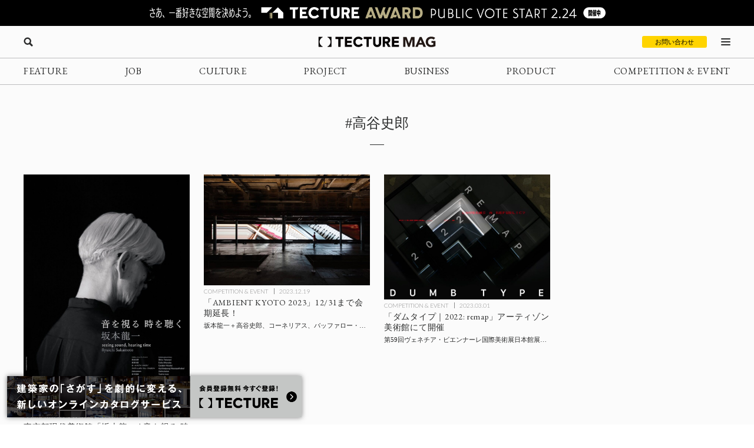

--- FILE ---
content_type: text/html; charset=UTF-8
request_url: https://mag.tecture.jp/tag/%E9%AB%98%E8%B0%B7%E5%8F%B2%E9%83%8E/
body_size: 13618
content:


<!DOCTYPE html>
<html lang="ja">

<head>
    <meta charset="UTF-8">
    <meta http-equiv="X-UA-Compatible" content="IE=edge">
    <meta name="format-detection" content="telephone=no">
    <meta name="viewport" content="width=device-width, initial-scale=1.0">
    
    
    <!-- Favicon設定 -->
    <link rel="icon" type="image/x-icon" href="https://mag.tecture.jp/wpcms/wp-content/themes/tm_2020/assets/common/img/favicon.ico" />
    <link rel="apple-touch-icon" sizes="180x180" href="https://mag.tecture.jp/wpcms/wp-content/themes/tm_2020/assets/common/img/apple-touch-icon-180x180.png" />
    <link rel="apple-touch-icon" sizes="192x192" href="https://mag.tecture.jp/wpcms/wp-content/themes/tm_2020/assets/common/img/apple-touch-icon-192x192.png" />
    <link rel="manifest" href="https://mag.tecture.jp/wpcms/wp-content/themes/tm_2020/assets/common/img/site.webmanifest" />
    <!-- Favicon設定ここまで -->
    
    <!-- CSSの非同期読み込み -->
    <link rel="preload" href="https://mag.tecture.jp/wpcms/wp-content/themes/tm_2020/assets/common/css/reset.css?ver=1750659624" as="style" onload="this.onload=null;this.rel='stylesheet'">
<noscript><link rel="stylesheet" href="https://mag.tecture.jp/wpcms/wp-content/themes/tm_2020/assets/common/css/reset.css?ver=1750659624"></noscript>
<link rel="preload" href="https://mag.tecture.jp/wpcms/wp-content/themes/tm_2020/assets/common/css/wysiwyg.css?ver=1755051301" as="style" onload="this.onload=null;this.rel='stylesheet'">
<noscript><link rel="stylesheet" href="https://mag.tecture.jp/wpcms/wp-content/themes/tm_2020/assets/common/css/wysiwyg.css?ver=1755051301"></noscript>
<link rel="preload" href="https://mag.tecture.jp/wpcms/wp-content/themes/tm_2020/assets/common/css/cs.css?ver=1768444711" as="style" onload="this.onload=null;this.rel='stylesheet'">
<noscript><link rel="stylesheet" href="https://mag.tecture.jp/wpcms/wp-content/themes/tm_2020/assets/common/css/cs.css?ver=1768444711"></noscript>
<link rel="preload" href="https://mag.tecture.jp/wpcms/wp-content/themes/tm_2020/assets/common/css/style.css?ver=1768899728" as="style" onload="this.onload=null;this.rel='stylesheet'">
<noscript><link rel="stylesheet" href="https://mag.tecture.jp/wpcms/wp-content/themes/tm_2020/assets/common/css/style.css?ver=1768899728"></noscript>
<link rel="preload" href="https://mag.tecture.jp/wpcms/wp-content/themes/tm_2020/assets/common/js/slick/slick.css?ver=1617352796" as="style" onload="this.onload=null;this.rel='stylesheet'">
<noscript><link rel="stylesheet" href="https://mag.tecture.jp/wpcms/wp-content/themes/tm_2020/assets/common/js/slick/slick.css?ver=1617352796"></noscript>
    
    <!-- JavaScript最適化 -->
    <script src="https://cdnjs.cloudflare.com/ajax/libs/jquery/3.7.1/jquery.min.js" integrity="sha512-v2CJ7UaYy4JwqLDIrZUI/4hqeoQieOmAZNXBeQyjo21dadnwR+8ZaIJVT8EE2iyI61OV8e6M8PP2/4hpQINQ/g==" crossorigin="anonymous" referrerpolicy="no-referrer" defer></script>
    <script src="https://cdnjs.cloudflare.com/ajax/libs/jquery-cookie/1.4.1/jquery.cookie.min.js" integrity="sha512-3j3VU6WC5rPQB4Ld1jnLV7Kd5xr+cq9avvhwqzbH/taCRNURoeEpoPBK9pDyeukwSxwRPJ8fDgvYXd6SkaZ2TA==" crossorigin="anonymous" referrerpolicy="no-referrer" defer></script>
    <script type="text/javascript" src="https://mag.tecture.jp/wpcms/wp-content/themes/tm_2020/assets/common/js/slick/slick.min.js" defer></script>
    <script type="text/javascript" src="https://mag.tecture.jp/wpcms/wp-content/themes/tm_2020/assets/common/js/impression.js?ver=2024072371021" defer></script>
    <script type="text/javascript" src="https://mag.tecture.jp/wpcms/wp-content/themes/tm_2020/assets/common/js/script.js?ver=2025120982118" defer></script>
    <script type="text/javascript" src="https://mag.tecture.jp/wpcms/wp-content/themes/tm_2020/assets/common/js/viewport.js?ver=2025061882112" defer></script>
    <script>
        // site_fixed_dateをwindowオブジェクトに設定
        window.siteFixedDate = '20211119';
    </script>
    

 
    
    <!-- Google Tag Manager -->
    <script>(function(w,d,s,l,i){w[l]=w[l]||[];w[l].push({'gtm.start':
    new Date().getTime(),event:'gtm.js'});var f=d.getElementsByTagName(s)[0],
    j=d.createElement(s),dl=l!='dataLayer'?'&l='+l:'';j.async=true;j.src=
    'https://www.googletagmanager.com/gtm.js?id='+i+dl;f.parentNode.insertBefore(j,f);
    })(window,document,'script','dataLayer','GTM-KGR4X5B');</script>
    <!-- End Google Tag Manager -->

    <meta name='facebook-domain-verification' content='hscuyoh867riedc5cyodzumo3otzp4' />

    <!-- Meta Pixel Code -->
    <script>
        !function(f,b,e,v,n,t,s)
        {if(f.fbq)return;n=f.fbq=function(){n.callMethod?
        n.callMethod.apply(n,arguments):n.queue.push(arguments)};
        if(!f._fbq)f._fbq=n;n.push=n;n.loaded=!0;n.version='2.0';
        n.queue=[];t=b.createElement(e);t.async=!0;
        t.src=v;s=b.getElementsByTagName(e)[0];
        s.parentNode.insertBefore(t,s)}(window, document,'script',
        'https://connect.facebook.net/en_US/fbevents.js');
        fbq('init', '180300904283308');
        fbq('track', 'PageView');
    </script>
    <noscript><img height="1" width="1" style="display:none"
    src="https://www.facebook.com/tr?id=180300904283308&ev=PageView&noscript=1"
    /></noscript>
    <!-- End Meta Pixel Code -->


    
<!--META-->


<meta property="og:image" content="https://magazine-asset.tecture.jp/wpcms/wp-content/uploads/2025/02/05173712/20241221ryuichi-sakamoto-ex-mot_press00-2.jpg" />    	<style>img:is([sizes="auto" i], [sizes^="auto," i]) { contain-intrinsic-size: 3000px 1500px }</style>
	
		<!-- All in One SEO Pro 4.9.3 - aioseo.com -->
		<title>高谷史郎 - TECTURE MAG（テクチャーマガジン） | 空間デザイン・建築メディア</title>
	<meta name="robots" content="max-image-preview:large" />
	<link rel="canonical" href="https://mag.tecture.jp/tag/%e9%ab%98%e8%b0%b7%e5%8f%b2%e9%83%8e/" />
	<meta name="generator" content="All in One SEO Pro (AIOSEO) 4.9.3" />
		<meta property="og:locale" content="ja_JP" />
		<meta property="og:site_name" content="TECTURE MAG（テクチャーマガジン） |　空間デザイン・建築メディア - TECTURE MAG（テクチャーマガジン）は、建築・インテリアデザインに関わる設計者や建材・プロダクトメーカー各社のクリエイティブな活動を支えるウェブメディアです。" />
		<meta property="og:type" content="article" />
		<meta property="og:title" content="高谷史郎 - TECTURE MAG（テクチャーマガジン） | 空間デザイン・建築メディア" />
		<meta property="og:url" content="https://mag.tecture.jp/tag/%e9%ab%98%e8%b0%b7%e5%8f%b2%e9%83%8e/" />
		<meta property="article:publisher" content="https://www.facebook.com/tecture1/" />
		<meta name="twitter:card" content="summary_large_image" />
		<meta name="twitter:site" content="@tecture1" />
		<meta name="twitter:title" content="高谷史郎 - TECTURE MAG（テクチャーマガジン） | 空間デザイン・建築メディア" />
		<script type="application/ld+json" class="aioseo-schema">
			{"@context":"https:\/\/schema.org","@graph":[{"@type":"BreadcrumbList","@id":"https:\/\/mag.tecture.jp\/tag\/%E9%AB%98%E8%B0%B7%E5%8F%B2%E9%83%8E\/#breadcrumblist","itemListElement":[{"@type":"ListItem","@id":"https:\/\/mag.tecture.jp#listItem","position":1,"name":"Home","item":"https:\/\/mag.tecture.jp","nextItem":{"@type":"ListItem","@id":"https:\/\/mag.tecture.jp\/tag\/%e9%ab%98%e8%b0%b7%e5%8f%b2%e9%83%8e\/#listItem","name":"\u9ad8\u8c37\u53f2\u90ce"}},{"@type":"ListItem","@id":"https:\/\/mag.tecture.jp\/tag\/%e9%ab%98%e8%b0%b7%e5%8f%b2%e9%83%8e\/#listItem","position":2,"name":"\u9ad8\u8c37\u53f2\u90ce","previousItem":{"@type":"ListItem","@id":"https:\/\/mag.tecture.jp#listItem","name":"Home"}}]},{"@type":"CollectionPage","@id":"https:\/\/mag.tecture.jp\/tag\/%E9%AB%98%E8%B0%B7%E5%8F%B2%E9%83%8E\/#collectionpage","url":"https:\/\/mag.tecture.jp\/tag\/%E9%AB%98%E8%B0%B7%E5%8F%B2%E9%83%8E\/","name":"\u9ad8\u8c37\u53f2\u90ce - TECTURE MAG\uff08\u30c6\u30af\u30c1\u30e3\u30fc\u30de\u30ac\u30b8\u30f3\uff09 | \u7a7a\u9593\u30c7\u30b6\u30a4\u30f3\u30fb\u5efa\u7bc9\u30e1\u30c7\u30a3\u30a2","inLanguage":"ja","isPartOf":{"@id":"https:\/\/mag.tecture.jp\/#website"},"breadcrumb":{"@id":"https:\/\/mag.tecture.jp\/tag\/%E9%AB%98%E8%B0%B7%E5%8F%B2%E9%83%8E\/#breadcrumblist"}},{"@type":"Organization","@id":"https:\/\/mag.tecture.jp\/#organization","name":"tecture\u682a\u5f0f\u4f1a\u793e","description":"\u5efa\u7bc9\u30fb\u30a4\u30f3\u30c6\u30ea\u30a2\u306e\u8a2d\u8a08\u696d\u52d9\u306f\u3001\u591a\u5c90\u306b\u308f\u305f\u308a\u8907\u96d1\u3067\u3059\u3002\u73fe\u5728\u3082\u591a\u304f\u306e\u5834\u9762\u3067\u3001\u7d19\u5a92\u4f53\u304c\u4f7f\u308f\u308c\u7d9a\u3051\u3066\u3044\u307e\u3059\u3002TECTURE \u306f\u3001\u30c6\u30af\u30ce\u30ed\u30b8\u30fc\u306e\u529b\u3067\u696d\u52d9\u3092\u52b9\u7387\u5316\u3057\u3001\u8a2d\u8a08\u8005\u304c\u672c\u6765\u306e\u30af\u30ea\u30a8\u30a4\u30c6\u30a3\u30d3\u30c6\u30a3\u3068\u5c02\u9580\u6027\u3092\u767a\u63ee\u3067\u304d\u308b\u74b0\u5883\u3092\u3064\u304f\u308a\u307e\u3059\u3002","url":"https:\/\/mag.tecture.jp\/","sameAs":["https:\/\/www.facebook.com\/tecture1\/","https:\/\/x.com\/tecture1","https:\/\/www.instagram.com\/tecture_official\/","https:\/\/www.threads.com\/@tecture_official"]},{"@type":"WebSite","@id":"https:\/\/mag.tecture.jp\/#website","url":"https:\/\/mag.tecture.jp\/","name":"TECTURE MAG\uff08\u30c6\u30af\u30c1\u30e3\u30fc\u30de\u30ac\u30b8\u30f3\uff09 |\u3000\u7a7a\u9593\u30c7\u30b6\u30a4\u30f3\u30fb\u5efa\u7bc9\u30e1\u30c7\u30a3\u30a2","description":"TECTURE MAG\uff08\u30c6\u30af\u30c1\u30e3\u30fc\u30de\u30ac\u30b8\u30f3\uff09\u306f\u3001\u5efa\u7bc9\u30fb\u30a4\u30f3\u30c6\u30ea\u30a2\u30c7\u30b6\u30a4\u30f3\u306b\u95a2\u308f\u308b\u8a2d\u8a08\u8005\u3084\u5efa\u6750\u30fb\u30d7\u30ed\u30c0\u30af\u30c8\u30e1\u30fc\u30ab\u30fc\u5404\u793e\u306e\u30af\u30ea\u30a8\u30a4\u30c6\u30a3\u30d6\u306a\u6d3b\u52d5\u3092\u652f\u3048\u308b\u30a6\u30a7\u30d6\u30e1\u30c7\u30a3\u30a2\u3067\u3059\u3002","inLanguage":"ja","publisher":{"@id":"https:\/\/mag.tecture.jp\/#organization"}}]}
		</script>
		<!-- All in One SEO Pro -->

<link rel='stylesheet' id='wp-block-library-css' href='https://mag.tecture.jp/wpcms/wp-includes/css/dist/block-library/style.min.css?ver=6.8.3' type='text/css' media='all' />
<style id='classic-theme-styles-inline-css' type='text/css'>
/*! This file is auto-generated */
.wp-block-button__link{color:#fff;background-color:#32373c;border-radius:9999px;box-shadow:none;text-decoration:none;padding:calc(.667em + 2px) calc(1.333em + 2px);font-size:1.125em}.wp-block-file__button{background:#32373c;color:#fff;text-decoration:none}
</style>
<link rel='stylesheet' id='aioseo/css/src/vue/standalone/blocks/table-of-contents/global.scss-css' href='https://mag.tecture.jp/wpcms/wp-content/plugins/all-in-one-seo-pack-pro/dist/Pro/assets/css/table-of-contents/global.e90f6d47.css?ver=4.9.3' type='text/css' media='all' />
<link rel='stylesheet' id='aioseo/css/src/vue/standalone/blocks/pro/recipe/global.scss-css' href='https://mag.tecture.jp/wpcms/wp-content/plugins/all-in-one-seo-pack-pro/dist/Pro/assets/css/recipe/global.67a3275f.css?ver=4.9.3' type='text/css' media='all' />
<link rel='stylesheet' id='aioseo/css/src/vue/standalone/blocks/pro/product/global.scss-css' href='https://mag.tecture.jp/wpcms/wp-content/plugins/all-in-one-seo-pack-pro/dist/Pro/assets/css/product/global.61066cfb.css?ver=4.9.3' type='text/css' media='all' />
<style id='global-styles-inline-css' type='text/css'>
:root{--wp--preset--aspect-ratio--square: 1;--wp--preset--aspect-ratio--4-3: 4/3;--wp--preset--aspect-ratio--3-4: 3/4;--wp--preset--aspect-ratio--3-2: 3/2;--wp--preset--aspect-ratio--2-3: 2/3;--wp--preset--aspect-ratio--16-9: 16/9;--wp--preset--aspect-ratio--9-16: 9/16;--wp--preset--color--black: #000000;--wp--preset--color--cyan-bluish-gray: #abb8c3;--wp--preset--color--white: #ffffff;--wp--preset--color--pale-pink: #f78da7;--wp--preset--color--vivid-red: #cf2e2e;--wp--preset--color--luminous-vivid-orange: #ff6900;--wp--preset--color--luminous-vivid-amber: #fcb900;--wp--preset--color--light-green-cyan: #7bdcb5;--wp--preset--color--vivid-green-cyan: #00d084;--wp--preset--color--pale-cyan-blue: #8ed1fc;--wp--preset--color--vivid-cyan-blue: #0693e3;--wp--preset--color--vivid-purple: #9b51e0;--wp--preset--gradient--vivid-cyan-blue-to-vivid-purple: linear-gradient(135deg,rgba(6,147,227,1) 0%,rgb(155,81,224) 100%);--wp--preset--gradient--light-green-cyan-to-vivid-green-cyan: linear-gradient(135deg,rgb(122,220,180) 0%,rgb(0,208,130) 100%);--wp--preset--gradient--luminous-vivid-amber-to-luminous-vivid-orange: linear-gradient(135deg,rgba(252,185,0,1) 0%,rgba(255,105,0,1) 100%);--wp--preset--gradient--luminous-vivid-orange-to-vivid-red: linear-gradient(135deg,rgba(255,105,0,1) 0%,rgb(207,46,46) 100%);--wp--preset--gradient--very-light-gray-to-cyan-bluish-gray: linear-gradient(135deg,rgb(238,238,238) 0%,rgb(169,184,195) 100%);--wp--preset--gradient--cool-to-warm-spectrum: linear-gradient(135deg,rgb(74,234,220) 0%,rgb(151,120,209) 20%,rgb(207,42,186) 40%,rgb(238,44,130) 60%,rgb(251,105,98) 80%,rgb(254,248,76) 100%);--wp--preset--gradient--blush-light-purple: linear-gradient(135deg,rgb(255,206,236) 0%,rgb(152,150,240) 100%);--wp--preset--gradient--blush-bordeaux: linear-gradient(135deg,rgb(254,205,165) 0%,rgb(254,45,45) 50%,rgb(107,0,62) 100%);--wp--preset--gradient--luminous-dusk: linear-gradient(135deg,rgb(255,203,112) 0%,rgb(199,81,192) 50%,rgb(65,88,208) 100%);--wp--preset--gradient--pale-ocean: linear-gradient(135deg,rgb(255,245,203) 0%,rgb(182,227,212) 50%,rgb(51,167,181) 100%);--wp--preset--gradient--electric-grass: linear-gradient(135deg,rgb(202,248,128) 0%,rgb(113,206,126) 100%);--wp--preset--gradient--midnight: linear-gradient(135deg,rgb(2,3,129) 0%,rgb(40,116,252) 100%);--wp--preset--font-size--small: 13px;--wp--preset--font-size--medium: 20px;--wp--preset--font-size--large: 36px;--wp--preset--font-size--x-large: 42px;--wp--preset--spacing--20: 0.44rem;--wp--preset--spacing--30: 0.67rem;--wp--preset--spacing--40: 1rem;--wp--preset--spacing--50: 1.5rem;--wp--preset--spacing--60: 2.25rem;--wp--preset--spacing--70: 3.38rem;--wp--preset--spacing--80: 5.06rem;--wp--preset--shadow--natural: 6px 6px 9px rgba(0, 0, 0, 0.2);--wp--preset--shadow--deep: 12px 12px 50px rgba(0, 0, 0, 0.4);--wp--preset--shadow--sharp: 6px 6px 0px rgba(0, 0, 0, 0.2);--wp--preset--shadow--outlined: 6px 6px 0px -3px rgba(255, 255, 255, 1), 6px 6px rgba(0, 0, 0, 1);--wp--preset--shadow--crisp: 6px 6px 0px rgba(0, 0, 0, 1);}:where(.is-layout-flex){gap: 0.5em;}:where(.is-layout-grid){gap: 0.5em;}body .is-layout-flex{display: flex;}.is-layout-flex{flex-wrap: wrap;align-items: center;}.is-layout-flex > :is(*, div){margin: 0;}body .is-layout-grid{display: grid;}.is-layout-grid > :is(*, div){margin: 0;}:where(.wp-block-columns.is-layout-flex){gap: 2em;}:where(.wp-block-columns.is-layout-grid){gap: 2em;}:where(.wp-block-post-template.is-layout-flex){gap: 1.25em;}:where(.wp-block-post-template.is-layout-grid){gap: 1.25em;}.has-black-color{color: var(--wp--preset--color--black) !important;}.has-cyan-bluish-gray-color{color: var(--wp--preset--color--cyan-bluish-gray) !important;}.has-white-color{color: var(--wp--preset--color--white) !important;}.has-pale-pink-color{color: var(--wp--preset--color--pale-pink) !important;}.has-vivid-red-color{color: var(--wp--preset--color--vivid-red) !important;}.has-luminous-vivid-orange-color{color: var(--wp--preset--color--luminous-vivid-orange) !important;}.has-luminous-vivid-amber-color{color: var(--wp--preset--color--luminous-vivid-amber) !important;}.has-light-green-cyan-color{color: var(--wp--preset--color--light-green-cyan) !important;}.has-vivid-green-cyan-color{color: var(--wp--preset--color--vivid-green-cyan) !important;}.has-pale-cyan-blue-color{color: var(--wp--preset--color--pale-cyan-blue) !important;}.has-vivid-cyan-blue-color{color: var(--wp--preset--color--vivid-cyan-blue) !important;}.has-vivid-purple-color{color: var(--wp--preset--color--vivid-purple) !important;}.has-black-background-color{background-color: var(--wp--preset--color--black) !important;}.has-cyan-bluish-gray-background-color{background-color: var(--wp--preset--color--cyan-bluish-gray) !important;}.has-white-background-color{background-color: var(--wp--preset--color--white) !important;}.has-pale-pink-background-color{background-color: var(--wp--preset--color--pale-pink) !important;}.has-vivid-red-background-color{background-color: var(--wp--preset--color--vivid-red) !important;}.has-luminous-vivid-orange-background-color{background-color: var(--wp--preset--color--luminous-vivid-orange) !important;}.has-luminous-vivid-amber-background-color{background-color: var(--wp--preset--color--luminous-vivid-amber) !important;}.has-light-green-cyan-background-color{background-color: var(--wp--preset--color--light-green-cyan) !important;}.has-vivid-green-cyan-background-color{background-color: var(--wp--preset--color--vivid-green-cyan) !important;}.has-pale-cyan-blue-background-color{background-color: var(--wp--preset--color--pale-cyan-blue) !important;}.has-vivid-cyan-blue-background-color{background-color: var(--wp--preset--color--vivid-cyan-blue) !important;}.has-vivid-purple-background-color{background-color: var(--wp--preset--color--vivid-purple) !important;}.has-black-border-color{border-color: var(--wp--preset--color--black) !important;}.has-cyan-bluish-gray-border-color{border-color: var(--wp--preset--color--cyan-bluish-gray) !important;}.has-white-border-color{border-color: var(--wp--preset--color--white) !important;}.has-pale-pink-border-color{border-color: var(--wp--preset--color--pale-pink) !important;}.has-vivid-red-border-color{border-color: var(--wp--preset--color--vivid-red) !important;}.has-luminous-vivid-orange-border-color{border-color: var(--wp--preset--color--luminous-vivid-orange) !important;}.has-luminous-vivid-amber-border-color{border-color: var(--wp--preset--color--luminous-vivid-amber) !important;}.has-light-green-cyan-border-color{border-color: var(--wp--preset--color--light-green-cyan) !important;}.has-vivid-green-cyan-border-color{border-color: var(--wp--preset--color--vivid-green-cyan) !important;}.has-pale-cyan-blue-border-color{border-color: var(--wp--preset--color--pale-cyan-blue) !important;}.has-vivid-cyan-blue-border-color{border-color: var(--wp--preset--color--vivid-cyan-blue) !important;}.has-vivid-purple-border-color{border-color: var(--wp--preset--color--vivid-purple) !important;}.has-vivid-cyan-blue-to-vivid-purple-gradient-background{background: var(--wp--preset--gradient--vivid-cyan-blue-to-vivid-purple) !important;}.has-light-green-cyan-to-vivid-green-cyan-gradient-background{background: var(--wp--preset--gradient--light-green-cyan-to-vivid-green-cyan) !important;}.has-luminous-vivid-amber-to-luminous-vivid-orange-gradient-background{background: var(--wp--preset--gradient--luminous-vivid-amber-to-luminous-vivid-orange) !important;}.has-luminous-vivid-orange-to-vivid-red-gradient-background{background: var(--wp--preset--gradient--luminous-vivid-orange-to-vivid-red) !important;}.has-very-light-gray-to-cyan-bluish-gray-gradient-background{background: var(--wp--preset--gradient--very-light-gray-to-cyan-bluish-gray) !important;}.has-cool-to-warm-spectrum-gradient-background{background: var(--wp--preset--gradient--cool-to-warm-spectrum) !important;}.has-blush-light-purple-gradient-background{background: var(--wp--preset--gradient--blush-light-purple) !important;}.has-blush-bordeaux-gradient-background{background: var(--wp--preset--gradient--blush-bordeaux) !important;}.has-luminous-dusk-gradient-background{background: var(--wp--preset--gradient--luminous-dusk) !important;}.has-pale-ocean-gradient-background{background: var(--wp--preset--gradient--pale-ocean) !important;}.has-electric-grass-gradient-background{background: var(--wp--preset--gradient--electric-grass) !important;}.has-midnight-gradient-background{background: var(--wp--preset--gradient--midnight) !important;}.has-small-font-size{font-size: var(--wp--preset--font-size--small) !important;}.has-medium-font-size{font-size: var(--wp--preset--font-size--medium) !important;}.has-large-font-size{font-size: var(--wp--preset--font-size--large) !important;}.has-x-large-font-size{font-size: var(--wp--preset--font-size--x-large) !important;}
:where(.wp-block-post-template.is-layout-flex){gap: 1.25em;}:where(.wp-block-post-template.is-layout-grid){gap: 1.25em;}
:where(.wp-block-columns.is-layout-flex){gap: 2em;}:where(.wp-block-columns.is-layout-grid){gap: 2em;}
:root :where(.wp-block-pullquote){font-size: 1.5em;line-height: 1.6;}
</style>
<link rel="https://api.w.org/" href="https://mag.tecture.jp/wp-json/" /><link rel="alternate" title="JSON" type="application/json" href="https://mag.tecture.jp/wp-json/wp/v2/tags/19715" /><link rel="icon" href="https://magazine-asset.tecture.jp/wpcms/wp-content/uploads/2026/01/26160925/android-chrome-512x512-1-200x200.png" sizes="32x32" />
<link rel="icon" href="https://magazine-asset.tecture.jp/wpcms/wp-content/uploads/2026/01/26160925/android-chrome-512x512-1-200x200.png" sizes="192x192" />
<link rel="apple-touch-icon" href="https://magazine-asset.tecture.jp/wpcms/wp-content/uploads/2026/01/26160925/android-chrome-512x512-1-200x200.png" />
<meta name="msapplication-TileImage" content="https://magazine-asset.tecture.jp/wpcms/wp-content/uploads/2026/01/26160925/android-chrome-512x512-1.png" />
</head>

<body data-rsssl=1 class="archive tag tag-19715 wp-theme-tm_2020">
    <!-- Google Tag Manager (noscript) -->
    <noscript><iframe src="https://www.googletagmanager.com/ns.html?id=GTM-KGR4X5B"
    height="0" width="0" style="display:none;visibility:hidden"></iframe></noscript>
    <!-- End Google Tag Manager (noscript) -->

    <div id="wrap">

          
        
<div class="modal_wrap modal_megamenu_wrap">
    <div class="modal_inner">
        <div class="block block_top_left">
            <div class="category">
                <div class="ttl cs_ff_en2">CATEGORY</div>
                <nav class="menu-megamenu1-container cs_ff_en1">
                    <ul class="menu-gnav menu"><li id="menu-item-479" class="menu-item menu-item-type-post_type_archive menu-item-object-feature menu-item-479"><a href="https://mag.tecture.jp/feature/">FEATURE</a></li>
<li id="menu-item-19820" class="menu-item menu-item-type-post_type_archive menu-item-object-job menu-item-19820"><a href="https://mag.tecture.jp/job/">JOB</a></li>
<li id="menu-item-948" class="menu-item menu-item-type-post_type_archive menu-item-object-culture menu-item-948"><a href="https://mag.tecture.jp/culture/">CULTURE</a></li>
<li id="menu-item-554" class="menu-item menu-item-type-post_type_archive menu-item-object-project menu-item-554"><a href="https://mag.tecture.jp/project/">PROJECT</a></li>
<li id="menu-item-555" class="menu-item menu-item-type-post_type_archive menu-item-object-business menu-item-555"><a href="https://mag.tecture.jp/business/">BUSINESS</a></li>
<li id="menu-item-556" class="menu-item menu-item-type-post_type_archive menu-item-object-product menu-item-556"><a href="https://mag.tecture.jp/product/">PRODUCT</a></li>
<li id="menu-item-557" class="menu-item menu-item-type-post_type_archive menu-item-object-event menu-item-557"><a href="https://mag.tecture.jp/event/">COMPETITION &#038; EVENT</a></li>
</ul>                </nav>
            </div>

            <div class="othercontents1">
                <div class="ttl cs_ff_en2">CONTENTS</div>
                <nav class="menu-megamenu2-container cs_ff_en1">
                <ul class="menu-megamenu2 menu"><li id="menu-item-618" class="menu-item menu-item-type-post_type menu-item-object-page menu-item-618"><a href="https://mag.tecture.jp/about/">ABOUT</a></li>
<li id="menu-item-1617" class="menu-item menu-item-type-post_type menu-item-object-page menu-item-1617"><a href="https://mag.tecture.jp/contact/">CONTACT</a></li>
</ul>                </nav>
            </div>
        </div>
        <div class="block block_top_right">
            <div class="othercontents1">
                <div class="ttl cs_ff_en2">OTHER SERVICE</div>
                <nav class="menu-megamenu2-container cs_ff_en1">
                    <a class="on-megamenu" style="width:160px;" href="https://www.tecture.jp/?utm_campaign=on-megamenu&utm_source=mag&utm_medium=Referral" target="_blank">
                        <svg viewBox="0 0 131 16" xmlns="http://www.w3.org/2000/svg" fill="#000">
<path d="M32.1043 15.7291V3.6032H27.4829V0.271484H40.3656V3.6032H35.7851V15.7291H32.1043Z" />
<path d="M54.1888 15.7291H42.8194V0.271484H54.1888V3.48698H46.4593V6.35381H53.6163V9.56931H46.4593V12.5136H54.1479V15.7291H54.1888Z" />
<path d="M64.6994 15.9613C62.3274 15.9613 60.3234 15.2252 58.7284 13.753C57.1334 12.2809 56.3155 10.3826 56.3155 8.05811C56.3155 5.73366 57.1334 3.79661 58.7693 2.28571C60.4052 0.774818 62.4092 0 64.7403 0C66.1717 0 67.5213 0.271186 68.7483 0.8523C69.9752 1.43341 70.9976 2.16949 71.7337 3.13801L69.3617 5.42373C68.1348 4.02906 66.6625 3.29298 64.9448 3.29298C63.5952 3.29298 62.4501 3.75787 61.5094 4.64891C60.5688 5.53995 60.078 6.66344 60.078 8.01937C60.078 9.33656 60.5279 10.46 61.4685 11.3123C62.4092 12.2034 63.5543 12.6295 64.9039 12.6295C66.6625 12.6295 68.1757 11.9322 69.4435 10.4988L71.8973 12.6683C71.1203 13.6755 70.0979 14.4504 68.83 15.0315C67.5622 15.6513 66.1717 15.9613 64.6994 15.9613Z" />
<path d="M78.0319 15.7291V3.6032H73.4105V0.271484H86.2932V3.6032H81.7127V15.7291H78.0319Z" />
<path d="M95.2906 16.0003C93.4502 16.0003 91.8961 15.4967 90.6283 14.4894C89.3605 13.4821 88.747 11.9712 88.747 9.91797V0.271484H92.4278V9.76301C92.4278 10.6928 92.6731 11.4289 93.2048 11.9325C93.6956 12.4361 94.4317 12.6686 95.3315 12.6686C96.1903 12.6686 96.8856 12.4361 97.4172 11.9325C97.9489 11.4289 98.1943 10.7315 98.1943 9.80175V0.271484H101.875V9.91797C101.875 11.9325 101.262 13.4434 100.035 14.4894C98.7259 15.4967 97.1718 16.0003 95.2906 16.0003Z" />
<path d="M117.171 15.7291H112.917L109.727 10.3441H107.969V15.7291H104.329V0.271484H110.832C112.713 0.271484 114.144 0.736375 115.126 1.7049C116.107 2.63468 116.598 3.83565 116.598 5.26906C116.598 6.31507 116.312 7.20611 115.78 8.01967C115.248 8.83323 114.471 9.45308 113.449 9.84049L117.171 15.7291ZM110.791 3.44824H107.969V7.28359H110.545C111.281 7.28359 111.854 7.08989 112.222 6.74122C112.631 6.39255 112.795 5.92766 112.795 5.34655C112.795 4.80417 112.631 4.33928 112.263 3.99061C111.895 3.64194 111.404 3.44824 110.791 3.44824Z" />
<path d="M130.667 15.7291H119.297V0.271484H130.667V3.48698H122.937V6.35381H130.094V9.56931H122.937V12.5136H130.626V15.7291H130.667Z" />
<path d="M1.63589 7.98093C1.63589 5.19158 3.63985 1.85986 6.33907 1.08504C6.46176 1.0463 6.54356 0.968821 6.54356 0.891339V0.50393C6.54356 0.387707 6.42087 0.271484 6.29817 0.271484H0.245383C0.122692 0.271484 0 0.387707 0 0.50393V15.4967C0 15.6129 0.122692 15.7291 0.245383 15.7291H6.29817C6.42087 15.7291 6.54356 15.6129 6.54356 15.4967V15.1093C6.54356 14.993 6.46176 14.9156 6.37997 14.8768C3.63985 14.1407 1.63589 10.809 1.63589 7.98093Z" />
<path d="M19.4262 7.98093C19.4262 10.809 17.4222 14.102 14.723 14.8768C14.6412 14.9156 14.5594 14.993 14.5594 15.1093V15.4967C14.5594 15.6129 14.6821 15.7291 14.8048 15.7291H20.8576C20.9803 15.7291 21.103 15.6129 21.103 15.4967V0.50393C21.103 0.387707 20.9803 0.271484 20.8576 0.271484H14.7639C14.6412 0.271484 14.5185 0.387707 14.5185 0.50393V0.891339C14.5185 1.00756 14.6003 1.08504 14.6821 1.12378C17.4222 1.85986 19.4262 5.19158 19.4262 7.98093Z" />
</svg>
                    </a>
                </nav>
            </div>
            <div class="followus">
                <div class="ttl cs_ff_en2">FOLLOW US</div>
                <nav class="menu-snsnav-container">
                <ul class="menu-sns menu"><li id="menu-item-1042" class="yt menu-item menu-item-type-custom menu-item-object-custom menu-item-1042"><a target="_blank" href="https://www.youtube.com/channel/UCIogLuLLvO7cTbqb34N1AVg/">YouTube</a></li>
<li id="menu-item-24" class="in menu-item menu-item-type-custom menu-item-object-custom menu-item-24"><a target="_blank" href="https://www.instagram.com/tecture_official/">Instagram</a></li>
<li id="menu-item-25" class="tw menu-item menu-item-type-custom menu-item-object-custom menu-item-25"><a target="_blank" href="https://twitter.com/tecture1">Twitter</a></li>
<li id="menu-item-26" class="fb menu-item menu-item-type-custom menu-item-object-custom menu-item-26"><a target="_blank" href="https://www.facebook.com/tecture1/">Facebook</a></li>
<li id="menu-item-23545" class="pi menu-item menu-item-type-custom menu-item-object-custom menu-item-23545"><a target="_blank" href="https://www.pinterest.jp/tecture_official/">Pinterest</a></li>
</ul>                </nav>
            </div>
        </div>
        <div class="block block_bottom">
            <div class="populartags cs_none_sp">
                <div class="ttl cs_ff_en2">POPULAR TAGS</div>
                <ul class="list">
                <li><a href="https://mag.tecture.jp/tag/%e6%9d%b1%e4%ba%ac/">東京</a></li><li><a href="https://mag.tecture.jp/tag/%e3%83%aa%e3%83%8e%e3%83%99%e3%83%bc%e3%82%b7%e3%83%a7%e3%83%b3/">リノベーション</a></li><li><a href="https://mag.tecture.jp/tag/renovation/">Renovation</a></li><li><a href="https://mag.tecture.jp/tag/global-project/">海外建築</a></li><li><a href="https://mag.tecture.jp/tag/tokyo/">Tokyo</a></li><li><a href="https://mag.tecture.jp/tag/wood/">Wood</a></li><li><a href="https://mag.tecture.jp/tag/%e6%9c%a8%e9%80%a0/">木造</a></li><li><a href="https://mag.tecture.jp/tag/youtube/">YouTube</a></li><li><a href="https://mag.tecture.jp/tag/%e5%8b%95%e7%94%bb/">動画</a></li><li><a href="https://mag.tecture.jp/tag/%e5%b1%95%e8%a6%a7%e4%bc%9a/">展覧会</a></li><li><a href="https://mag.tecture.jp/tag/global-architecture/">海外</a></li><li><a href="https://mag.tecture.jp/tag/art/">Art</a></li><li><a href="https://mag.tecture.jp/tag/%e6%88%b8%e5%bb%ba%e4%bd%8f%e5%ae%85/">戸建住宅</a></li><li><a href="https://mag.tecture.jp/tag/design/">Design</a></li><li><a href="https://mag.tecture.jp/tag/%e3%82%b5%e3%82%b9%e3%83%86%e3%83%8a%e3%83%96%e3%83%ab/">サステナブル</a></li><li><a href="https://mag.tecture.jp/tag/%e6%b5%b7%e5%a4%96/">海外</a></li><li><a href="https://mag.tecture.jp/tag/%e8%87%aa%e7%84%b6/">自然</a></li><li><a href="https://mag.tecture.jp/tag/residential/">Residential</a></li><li><a href="https://mag.tecture.jp/tag/job/">Job</a></li><li><a href="https://mag.tecture.jp/tag/%e6%8e%a1%e7%94%a8/">採用</a></li><li><a href="https://mag.tecture.jp/tag/recruit/">Recruit</a></li><li><a href="https://mag.tecture.jp/tag/%e4%b8%ad%e5%9b%bd/">中国</a></li><li><a href="https://mag.tecture.jp/tag/%e9%96%8b%e6%a5%ad/">開業</a></li><li><a href="https://mag.tecture.jp/tag/hotel/">Hotel</a></li><li><a href="https://mag.tecture.jp/tag/rc%e9%80%a0/">RC造</a></li><li><a href="https://mag.tecture.jp/tag/%e3%83%9b%e3%83%86%e3%83%ab/">ホテル</a></li><li><a href="https://mag.tecture.jp/tag/cafe/">Cafe</a></li><li><a href="https://mag.tecture.jp/tag/%e5%a4%a7%e9%98%aa/">大阪</a></li><li><a href="https://mag.tecture.jp/tag/%e5%ae%b6%e5%85%b7/">家具</a></li><li><a href="https://mag.tecture.jp/tag/%e3%82%ab%e3%83%95%e3%82%a7/">カフェ</a></li>                </ul>
                <a class="btn_more cs_ff_en1 cs_e_op" href="https://mag.tecture.jp/tags/">VIEW ALL TAGS</a>
            </div>
            <div class="othercontents2">
                <nav class="menu-megamenu3-container">
                <ul class="menu-contact menu"><li id="menu-item-96322" class="menu-item menu-item-type-custom menu-item-object-custom menu-item-96322"><a target="_blank" href="https://share.hsforms.com/1yzON90zMShuhbK2yEx5wDQce6bs">広告掲載について</a></li>
<li id="menu-item-96321" class="menu-item menu-item-type-custom menu-item-object-custom menu-item-96321"><a target="_blank" href="https://share.hsforms.com/1jClkpNtRQai5SdSeVWPc_Qce6bs">事例掲載について</a></li>
<li id="menu-item-96320" class="menu-item menu-item-type-custom menu-item-object-custom menu-item-96320"><a target="_blank" href="https://share.hsforms.com/1C-ly-dIHSHaK9hvW-2mcEAce6bs">求人掲載について</a></li>
<li id="menu-item-96324" class="menu-item menu-item-type-custom menu-item-object-custom menu-item-96324"><a target="_blank" href="https://share.hsforms.com/1OOH9zDfhTwGn651-lLCv_wce6bs">取材依頼について</a></li>
</ul>                </nav>
            </div>
            <div class="copyright cs_ff_en1">&copy;tecture.inc. All Right Reserved.</div>
        </div>
    </div>
</div>
        
<div class="modal_wrap modal_search_sp_wrap">
    <div class="modal_inner">
        <div class="block">
            <div class="search">
                <form method="get" id="searchform" action="https://mag.tecture.jp">
                    <input type="hidden" name="post_type[]" value="feature">
                    <input type="hidden" name="post_type[]" value="culture">
                    <input type="hidden" name="post_type[]" value="project">
                    <input type="hidden" name="post_type[]" value="business">
                    <input type="hidden" name="post_type[]" value="product">
                    <input type="hidden" name="post_type[]" value="event">
                    <input type="hidden" name="post_type[]" value="job">
                    <input class="keyword" type="text" name="s" value="" placeholder="SEARCH">
                    <input class="btn_submit cs_e_op" type="submit" value="">
                </form>
            </div>
            <div class="populartags">
                <div class="ttl cs_ff_en2">POPULAR TAGS</div>
                <ul class="list">
                    <li><a href="https://mag.tecture.jp/tag/%e6%9d%b1%e4%ba%ac/">東京</a></li><li><a href="https://mag.tecture.jp/tag/%e3%83%aa%e3%83%8e%e3%83%99%e3%83%bc%e3%82%b7%e3%83%a7%e3%83%b3/">リノベーション</a></li><li><a href="https://mag.tecture.jp/tag/renovation/">Renovation</a></li><li><a href="https://mag.tecture.jp/tag/global-project/">海外建築</a></li><li><a href="https://mag.tecture.jp/tag/tokyo/">Tokyo</a></li><li><a href="https://mag.tecture.jp/tag/wood/">Wood</a></li><li><a href="https://mag.tecture.jp/tag/%e6%9c%a8%e9%80%a0/">木造</a></li><li><a href="https://mag.tecture.jp/tag/youtube/">YouTube</a></li><li><a href="https://mag.tecture.jp/tag/%e5%8b%95%e7%94%bb/">動画</a></li><li><a href="https://mag.tecture.jp/tag/%e5%b1%95%e8%a6%a7%e4%bc%9a/">展覧会</a></li><li><a href="https://mag.tecture.jp/tag/global-architecture/">海外</a></li><li><a href="https://mag.tecture.jp/tag/art/">Art</a></li><li><a href="https://mag.tecture.jp/tag/%e6%88%b8%e5%bb%ba%e4%bd%8f%e5%ae%85/">戸建住宅</a></li><li><a href="https://mag.tecture.jp/tag/design/">Design</a></li><li><a href="https://mag.tecture.jp/tag/%e3%82%b5%e3%82%b9%e3%83%86%e3%83%8a%e3%83%96%e3%83%ab/">サステナブル</a></li><li><a href="https://mag.tecture.jp/tag/%e6%b5%b7%e5%a4%96/">海外</a></li><li><a href="https://mag.tecture.jp/tag/%e8%87%aa%e7%84%b6/">自然</a></li><li><a href="https://mag.tecture.jp/tag/residential/">Residential</a></li><li><a href="https://mag.tecture.jp/tag/job/">Job</a></li><li><a href="https://mag.tecture.jp/tag/%e6%8e%a1%e7%94%a8/">採用</a></li><li><a href="https://mag.tecture.jp/tag/recruit/">Recruit</a></li><li><a href="https://mag.tecture.jp/tag/%e4%b8%ad%e5%9b%bd/">中国</a></li><li><a href="https://mag.tecture.jp/tag/%e9%96%8b%e6%a5%ad/">開業</a></li><li><a href="https://mag.tecture.jp/tag/hotel/">Hotel</a></li><li><a href="https://mag.tecture.jp/tag/rc%e9%80%a0/">RC造</a></li><li><a href="https://mag.tecture.jp/tag/%e3%83%9b%e3%83%86%e3%83%ab/">ホテル</a></li><li><a href="https://mag.tecture.jp/tag/cafe/">Cafe</a></li><li><a href="https://mag.tecture.jp/tag/%e5%a4%a7%e9%98%aa/">大阪</a></li><li><a href="https://mag.tecture.jp/tag/%e5%ae%b6%e5%85%b7/">家具</a></li><li><a href="https://mag.tecture.jp/tag/%e3%82%ab%e3%83%95%e3%82%a7/">カフェ</a></li>                </ul>
                <a class="btn_more cs_ff_en1 cs_e_op" href="https://mag.tecture.jp/tags/">VIEW ALL TAGS</a>
            </div>
        </div>
    </div>
</div>
        
        <header>
            <div class="marquee">
                <div class="marquee_inner">
                    <a href="https://award.tecture.jp/" target="_blank" aria-label="TECTURE AWARD 2025へのリンク"></a>
                </div>
            </div>

            <div class="block_top">
                <div class="header_inner">
                    <div class="site_ttl">
  <a class="cs_e_op" href="https://mag.tecture.jp">
    <img class="cs_img_full" src="https://mag.tecture.jp/wpcms/wp-content/themes/tm_2020/assets/common/img/logo/tm_1.svg"
      alt="TECTURE MAG">
  </a>
</div>
                    <a class="btn_contact" href="https://mag.tecture.jp/contact/"><span>お問い合わせ</span></a>
                    <button type="button" class="btn_toggle_search cs_e_op" aria-label="検索を開く">
                        <div><span><span></span></span></div>
                    </button>
                    <button type="button" class="btn_toggle_megamenu cs_e_op" aria-label="メニューを開く">
                        <div><span><span></span></span></div>
                    </button>
                    
<div class="modal_search_pc_wrap">
    <div class="modal_inner">
        <div class="search">
            <form method="get" id="searchform" action="https://mag.tecture.jp">
                <input type="hidden" name="post_type[]" value="feature">
                <input type="hidden" name="post_type[]" value="culture">
                <input type="hidden" name="post_type[]" value="project">
                <input type="hidden" name="post_type[]" value="business">
                <input type="hidden" name="post_type[]" value="product">
                <input type="hidden" name="post_type[]" value="event">
                <input type="hidden" name="post_type[]" value="job">
                <input class="keyword" type="text" name="s" value="" placeholder="SEARCH">
                <input class="btn_submit cs_e_op" type="submit" value="">
            </form>
        </div>
    </div>
</div>
                </div>
            </div>
            <div class="block_bottom">
                <div class="header_inner">
                    <nav class="menu-gnav1-container cs_none_sp">   
    <ul class="menu-gnav-1 menu cs_ff_en1"><li class="menu-item menu-item-type-post_type_archive menu-item-object-feature menu-item-479"><a href="https://mag.tecture.jp/feature/">FEATURE</a></li>
<li class="menu-item menu-item-type-post_type_archive menu-item-object-job menu-item-19820"><a href="https://mag.tecture.jp/job/">JOB</a></li>
<li class="menu-item menu-item-type-post_type_archive menu-item-object-culture menu-item-948"><a href="https://mag.tecture.jp/culture/">CULTURE</a></li>
<li class="menu-item menu-item-type-post_type_archive menu-item-object-project menu-item-554"><a href="https://mag.tecture.jp/project/">PROJECT</a></li>
<li class="menu-item menu-item-type-post_type_archive menu-item-object-business menu-item-555"><a href="https://mag.tecture.jp/business/">BUSINESS</a></li>
<li class="menu-item menu-item-type-post_type_archive menu-item-object-product menu-item-556"><a href="https://mag.tecture.jp/product/">PRODUCT</a></li>
<li class="menu-item menu-item-type-post_type_archive menu-item-object-event menu-item-557"><a href="https://mag.tecture.jp/event/">COMPETITION &#038; EVENT</a></li>
</ul></nav>
    
<nav class="menu-gnav1-container cs_none_pc">
    <ul class="menu-gnav-2 menu cs_ff_en1"><li class="menu-item menu-item-type-post_type_archive menu-item-object-feature menu-item-479"><a href="https://mag.tecture.jp/feature/">FEATURE</a></li>
<li class="menu-item menu-item-type-post_type_archive menu-item-object-job menu-item-19820"><a href="https://mag.tecture.jp/job/">JOB</a></li>
<li class="menu-item menu-item-type-post_type_archive menu-item-object-culture menu-item-948"><a href="https://mag.tecture.jp/culture/">CULTURE</a></li>
<li class="menu-item menu-item-type-post_type_archive menu-item-object-project menu-item-554"><a href="https://mag.tecture.jp/project/">PROJECT</a></li>
<li class="menu-item menu-item-type-post_type_archive menu-item-object-business menu-item-555"><a href="https://mag.tecture.jp/business/">BUSINESS</a></li>
<li class="menu-item menu-item-type-post_type_archive menu-item-object-product menu-item-556"><a href="https://mag.tecture.jp/product/">PRODUCT</a></li>
<li class="menu-item menu-item-type-post_type_archive menu-item-object-event menu-item-557"><a href="https://mag.tecture.jp/event/">COMPETITION &#038; EVENT</a></li>
</ul>
</nav>                </div>
            </div>

            
        </header>

        <div id="contents_wrap">


<section class="cs_sec_wrap sec_archive_wrap">
    <div class="cs_sec_inner">
        
    <h1 class="cs_ttl_1"><span>#高谷史郎</span></h1>

    </div>
    <div class="cs_sec_inner max-w-1600">
                <ul class="cs_archive cs_archive_1 cs_archive_clm_4_pc cs_archive_clm_1_sp">
                        <li>
                                    
<article data-stats="" class="article_item impression" data-article_title="「坂本龍一 | 音を視る 時を聴く」東京都現代美術館にて3/30まで、新作を含む大型インスタレーションを屋内外で展開した日本初の大規模展" data-article_slug="123518" data-article_published_at="2025-02-05" data-article_type="article" data-is_ad="0" data-location="event-archive-p1-1" >
    <a class="thumb" href="https://mag.tecture.jp/event/20250205-123518/" target="_self" aria-label="「坂本龍一 | 音を視る 時を聴く」東京都現代美術館にて3/30まで、新作を含む大型インスタレーションを屋内外で展開した日本初の大規模展の記事を読む">
        <img data-size="contain" src="https://magazine-asset.tecture.jp/wpcms/wp-content/uploads/2025/02/05173712/20241221ryuichi-sakamoto-ex-mot_press00-2-900x1272.jpg" alt="「坂本龍一 | 音を視る 時を聴く」東京都現代美術館にて3/30まで、新作を含む大型インスタレーションを屋内外で展開した日本初の大規模展" loading="lazy" />    </a>

    <div class="meta">
        <div class="publish_time cs_ff_en2" data-as="small">
  <a class="cat cs_e_op" href="https://mag.tecture.jp/event/">
    COMPETITION &amp; EVENT  </a>
  <time class="date" datetime="2025-02-05T17:30:56+09:00">
    2025.02.05  </time>
</div>
        <a class="ttl cs_e_op" href="https://mag.tecture.jp/event/20250205-123518/" target="_self" aria-label="「坂本龍一 | 音を視る 時を聴く」東京都現代美術館にて3/30まで、新作を含む大型インスタレーションを屋内外で展開した日本初の大規模展の記事を読む">
                        <h2 class="ttl_1 cs_ff_en1">
                東京都現代美術館「坂本龍一 | 音を視る 時を聴く」            </h2>
            
            <div class="ttl_2">
                                    日本初の大規模展、新作を含む大型インスタレーションを館の屋内外で展開                            </div>
            
        </a>
                
    </div>
</article>
                            </li>
                        <li>
                                    
<article data-stats="end" class="article_item impression" data-article_title="「AMBIENT KYOTO 2023」12/31まで会期延長！ 坂本龍一＋高谷史郎、コーネリアス、バッファロー・ドーター、山本精一による音・映像・光のインスタレーション作品を2つの会場で展開" data-article_slug="104293" data-article_published_at="2023-12-19" data-article_type="article" data-is_ad="0" data-location="event-archive-p1-2" >
    <a class="thumb" href="https://mag.tecture.jp/event/20231219-104293/" target="_self" aria-label="「AMBIENT KYOTO 2023」12/31まで会期延長！ 坂本龍一＋高谷史郎、コーネリアス、バッファロー・ドーター、山本精一による音・映像・光のインスタレーション作品を2つの会場で展開の記事を読む">
        <img data-size="cover" src="https://magazine-asset.tecture.jp/wpcms/wp-content/uploads/2023/12/19230113/20231219ambientkyoto-2-1async02-900x600.jpg" alt="「AMBIENT KYOTO 2023」12/31まで会期延長！ 坂本龍一＋高谷史郎、コーネリアス、バッファロー・ドーター、山本精一による音・映像・光のインスタレーション作品を2つの会場で展開" loading="lazy" />    </a>

    <div class="meta">
        <div class="publish_time cs_ff_en2" data-as="small">
  <a class="cat cs_e_op" href="https://mag.tecture.jp/event/">
    COMPETITION &amp; EVENT  </a>
  <time class="date" datetime="2023-12-19T23:59:06+09:00">
    2023.12.19  </time>
</div>
        <a class="ttl cs_e_op" href="https://mag.tecture.jp/event/20231219-104293/" target="_self" aria-label="「AMBIENT KYOTO 2023」12/31まで会期延長！ 坂本龍一＋高谷史郎、コーネリアス、バッファロー・ドーター、山本精一による音・映像・光のインスタレーション作品を2つの会場で展開の記事を読む">
                        <h2 class="ttl_1 cs_ff_en1">
                「AMBIENT KYOTO 2023」12/31まで会期延長！            </h2>
            
            <div class="ttl_2">
                                    坂本龍一＋高谷史郎、コーネリアス、バッファロー・ドーター、山本精一による音・映像・光のインスタレーション作品を2つの会場で展開                            </div>
            
        </a>
                
    </div>
</article>
                            </li>
                        <li>
                                    
<article data-stats="end" class="article_item impression" data-article_title="アーティゾン美術館にて、第59回ヴェネチア・ビエンナーレ国際美術展日本館展示帰国展「ダムタイプ｜2022: remap」開催" data-article_slug="83972" data-article_published_at="2023-03-01" data-article_type="article" data-is_ad="0" data-location="event-archive-p1-3" >
    <a class="thumb" href="https://mag.tecture.jp/event/20230301-83972/" target="_self" aria-label="アーティゾン美術館にて、第59回ヴェネチア・ビエンナーレ国際美術展日本館展示帰国展「ダムタイプ｜2022: remap」開催の記事を読む">
        <img data-size="cover" src="https://magazine-asset.tecture.jp/wpcms/wp-content/uploads/2023/02/27172742/20230225DumbType2022_key-img_E174-2369-900x676.jpg" alt="アーティゾン美術館にて、第59回ヴェネチア・ビエンナーレ国際美術展日本館展示帰国展「ダムタイプ｜2022: remap」開催" loading="lazy" />    </a>

    <div class="meta">
        <div class="publish_time cs_ff_en2" data-as="small">
  <a class="cat cs_e_op" href="https://mag.tecture.jp/event/">
    COMPETITION &amp; EVENT  </a>
  <time class="date" datetime="2023-03-01T16:31:10+09:00">
    2023.03.01  </time>
</div>
        <a class="ttl cs_e_op" href="https://mag.tecture.jp/event/20230301-83972/" target="_self" aria-label="アーティゾン美術館にて、第59回ヴェネチア・ビエンナーレ国際美術展日本館展示帰国展「ダムタイプ｜2022: remap」開催の記事を読む">
                        <h2 class="ttl_1 cs_ff_en1">
                「ダムタイプ｜2022: remap」アーティゾン美術館にて開催            </h2>
            
            <div class="ttl_2">
                                    第59回ヴェネチア・ビエンナーレ国際美術展日本館展示帰国展                            </div>
            
        </a>
                
    </div>
</article>
                            </li>
                    </ul>
            </div>
</section>


<section class="cs_sec_wrap sec_pagination_wrap"><div class="cs_sec_inner"><div class="cs_pagination_archive"><div class="count cs_ff_en1"><span class=""current>1 </span><span class="total">1</span></div></div></div></section>
<section class="cs_sec_breadcrumb_wrap"><div class="cs_sec_inner"><ul><li><a href="https://mag.tecture.jp"><span>TOP</span></a></li><li><span>高谷史郎</span></li></ul></div></section>
    
<section class="cs_sec_wrap cs_sec_populartag_wrap cs_bg_4">
    <div class="cs_sec_inner">
        <h3 class="cs_ttl_1 cs_ff_en1"><span>POPULAR TAGS</span></h3>
        <ul class="list">
            <li><a href="https://mag.tecture.jp/tag/%e6%9d%b1%e4%ba%ac/">東京</a></li><li><a href="https://mag.tecture.jp/tag/%e3%83%aa%e3%83%8e%e3%83%99%e3%83%bc%e3%82%b7%e3%83%a7%e3%83%b3/">リノベーション</a></li><li><a href="https://mag.tecture.jp/tag/renovation/">Renovation</a></li><li><a href="https://mag.tecture.jp/tag/global-project/">海外建築</a></li><li><a href="https://mag.tecture.jp/tag/tokyo/">Tokyo</a></li><li><a href="https://mag.tecture.jp/tag/wood/">Wood</a></li><li><a href="https://mag.tecture.jp/tag/%e6%9c%a8%e9%80%a0/">木造</a></li><li><a href="https://mag.tecture.jp/tag/youtube/">YouTube</a></li><li><a href="https://mag.tecture.jp/tag/%e5%8b%95%e7%94%bb/">動画</a></li><li><a href="https://mag.tecture.jp/tag/%e5%b1%95%e8%a6%a7%e4%bc%9a/">展覧会</a></li><li><a href="https://mag.tecture.jp/tag/global-architecture/">海外</a></li><li><a href="https://mag.tecture.jp/tag/art/">Art</a></li><li><a href="https://mag.tecture.jp/tag/%e6%88%b8%e5%bb%ba%e4%bd%8f%e5%ae%85/">戸建住宅</a></li><li><a href="https://mag.tecture.jp/tag/design/">Design</a></li><li><a href="https://mag.tecture.jp/tag/%e3%82%b5%e3%82%b9%e3%83%86%e3%83%8a%e3%83%96%e3%83%ab/">サステナブル</a></li><li><a href="https://mag.tecture.jp/tag/%e6%b5%b7%e5%a4%96/">海外</a></li><li><a href="https://mag.tecture.jp/tag/%e8%87%aa%e7%84%b6/">自然</a></li><li><a href="https://mag.tecture.jp/tag/residential/">Residential</a></li><li><a href="https://mag.tecture.jp/tag/job/">Job</a></li><li><a href="https://mag.tecture.jp/tag/%e6%8e%a1%e7%94%a8/">採用</a></li><li><a href="https://mag.tecture.jp/tag/recruit/">Recruit</a></li><li><a href="https://mag.tecture.jp/tag/%e4%b8%ad%e5%9b%bd/">中国</a></li><li><a href="https://mag.tecture.jp/tag/%e9%96%8b%e6%a5%ad/">開業</a></li><li><a href="https://mag.tecture.jp/tag/hotel/">Hotel</a></li><li><a href="https://mag.tecture.jp/tag/rc%e9%80%a0/">RC造</a></li><li><a href="https://mag.tecture.jp/tag/%e3%83%9b%e3%83%86%e3%83%ab/">ホテル</a></li><li><a href="https://mag.tecture.jp/tag/cafe/">Cafe</a></li><li><a href="https://mag.tecture.jp/tag/%e5%a4%a7%e9%98%aa/">大阪</a></li><li><a href="https://mag.tecture.jp/tag/%e5%ae%b6%e5%85%b7/">家具</a></li><li><a href="https://mag.tecture.jp/tag/%e3%82%ab%e3%83%95%e3%82%a7/">カフェ</a></li>        </ul>
        <div class="cs_ta_c cs_mg_t_m">
            <a class="cs_btn cs_btn_1 cs_ff_en1" href="https://mag.tecture.jp/tags/"><span>VIEW ALL TAGS</span></a>
        </div>
    </div>
</section>

<div class="cs_fixed_1_wrap cs_none_pc">
    <!-- SP用バナー -->
    <div class="banner btn_open left">
        <button type="button" class="btn_toggle btn_move" aria-label="バナーを開く"><span></span></button>
        <div class="banner-shadow" style="max-height: 50px;max-width: 335px;">
            <a class="sp-floating-banner-on-event-archive" href="https://www.tecture.jp" target="_blank">
                <img src="https://mag.tecture.jp/wpcms/wp-content/themes/tm_2020/assets/common/img/banners/fixed_sp.png" alt="TECTUREは、建築家の「さがす」を劇的に変える、新しいオンラインカタログサービスです。" loading="lazy">
            </a>
        </div>
    </div>

    <div class="toggle_wrap">
        <button type="button" class="btn_toggle btn_close" aria-label="閉じる"><span></span></button>
                    <div class="cs_post_wysiwyg freespace_content">
                <div class="cs_newsletter_1">
<form action="https://s.bmb.jp/bm/p/f/tf.php?id=tecture_mag_mail&amp;task=regist" method="post">
<div class="ttl">【購読無料】空間デザインの今がわかるメールマガジン</div>
<div class="input"><input name="form[mail]" size="50" type="text" placeholder="E-mail address" /></div>
<div class="btn_submit"><input name="regist" type="submit" value="登録" /></div>
</form>
</div>
            </div>
                        <a class="btn_contact" href="https://mag.tecture.jp/contact/"><span>お問い合わせ</span></a>
    </div>
</div>


<!-- PC用バナー -->
<div class="cs_fixed_4_wrap cs_none_sp left">
    <div class="banner banner-shadow">
        <a class="floating-banner-on-event-archive" href="https://www.tecture.jp" target="_blank">
            <img src="https://mag.tecture.jp/wpcms/wp-content/themes/tm_2020/assets/common/img/banners/fixed.png" alt="TECTUREは、建築家の「さがす」を劇的に変える、新しいオンラインカタログサービスです。" loading="lazy">
        </a>
    </div>
</div>


</div>
<!-- /#contents_wrap -->

<footer>
    <div class="block_top">
        <div class="footer_inner">
            <div class="site_ttl"><a class="cs_e_op" href="https://mag.tecture.jp"><img class="cs_img_full" src="https://mag.tecture.jp/wpcms/wp-content/themes/tm_2020/assets/common/img/logo/tm_3.svg" alt="TECTURE MAG"></a></div>
            <nav class="menu-fnav1-container cs_ff_en1">
                <ul class="menu-gnav-3 menu"><li class="menu-item menu-item-type-post_type_archive menu-item-object-feature menu-item-479"><a href="https://mag.tecture.jp/feature/">FEATURE</a></li>
<li class="menu-item menu-item-type-post_type_archive menu-item-object-job menu-item-19820"><a href="https://mag.tecture.jp/job/">JOB</a></li>
<li class="menu-item menu-item-type-post_type_archive menu-item-object-culture menu-item-948"><a href="https://mag.tecture.jp/culture/">CULTURE</a></li>
<li class="menu-item menu-item-type-post_type_archive menu-item-object-project menu-item-554"><a href="https://mag.tecture.jp/project/">PROJECT</a></li>
<li class="menu-item menu-item-type-post_type_archive menu-item-object-business menu-item-555"><a href="https://mag.tecture.jp/business/">BUSINESS</a></li>
<li class="menu-item menu-item-type-post_type_archive menu-item-object-product menu-item-556"><a href="https://mag.tecture.jp/product/">PRODUCT</a></li>
<li class="menu-item menu-item-type-post_type_archive menu-item-object-event menu-item-557"><a href="https://mag.tecture.jp/event/">COMPETITION &#038; EVENT</a></li>
</ul>            </nav>
            <nav class="menu-snsnav-container">
                <ul class="menu-sns-1 menu"><li class="yt menu-item menu-item-type-custom menu-item-object-custom menu-item-1042"><a target="_blank" href="https://www.youtube.com/channel/UCIogLuLLvO7cTbqb34N1AVg/">YouTube</a></li>
<li class="in menu-item menu-item-type-custom menu-item-object-custom menu-item-24"><a target="_blank" href="https://www.instagram.com/tecture_official/">Instagram</a></li>
<li class="tw menu-item menu-item-type-custom menu-item-object-custom menu-item-25"><a target="_blank" href="https://twitter.com/tecture1">Twitter</a></li>
<li class="fb menu-item menu-item-type-custom menu-item-object-custom menu-item-26"><a target="_blank" href="https://www.facebook.com/tecture1/">Facebook</a></li>
<li class="pi menu-item menu-item-type-custom menu-item-object-custom menu-item-23545"><a target="_blank" href="https://www.pinterest.jp/tecture_official/">Pinterest</a></li>
</ul>            </nav>
            <div class="cs_ta_c cs_mg_t_s">
                <a class="cs_btn cs_btn_1 btn_contact" href="https://mag.tecture.jp/contact/"><span>お問い合わせ</span></a>
            </div>
        </div>
    </div>
    <div class="block_bottom">
        <div class="footer_inner">
            <nav class="menu-fnav2-container">
                <ul class="menu-contact-1 menu"><li class="menu-item menu-item-type-custom menu-item-object-custom menu-item-96322"><a target="_blank" href="https://share.hsforms.com/1yzON90zMShuhbK2yEx5wDQce6bs">広告掲載について</a></li>
<li class="menu-item menu-item-type-custom menu-item-object-custom menu-item-96321"><a target="_blank" href="https://share.hsforms.com/1jClkpNtRQai5SdSeVWPc_Qce6bs">事例掲載について</a></li>
<li class="menu-item menu-item-type-custom menu-item-object-custom menu-item-96320"><a target="_blank" href="https://share.hsforms.com/1C-ly-dIHSHaK9hvW-2mcEAce6bs">求人掲載について</a></li>
<li class="menu-item menu-item-type-custom menu-item-object-custom menu-item-96324"><a target="_blank" href="https://share.hsforms.com/1OOH9zDfhTwGn651-lLCv_wce6bs">取材依頼について</a></li>
</ul>                <ul class="menu-fnav2 menu"><li id="menu-item-559" class="menu-item menu-item-type-post_type menu-item-object-page menu-item-559"><a href="https://mag.tecture.jp/about/">ABOUT</a></li>
<li id="menu-item-560" class="menu-item menu-item-type-post_type menu-item-object-page menu-item-560"><a href="https://mag.tecture.jp/privacypolicy/">PRIVACY POLICY</a></li>
<li id="menu-item-562" class="menu-item menu-item-type-post_type menu-item-object-page menu-item-562"><a href="https://mag.tecture.jp/terms/">利用規約</a></li>
<li id="menu-item-563" class="menu-item menu-item-type-post_type menu-item-object-page menu-item-563"><a href="https://mag.tecture.jp/contact/">CONTACT</a></li>
</ul>            </nav>
            <div class="copyright cs_ff_en1">&copy;tecture.inc. All Right Reserved.</div>
        </div>
    </div>
</footer>

</div>
<!-- /#wrap -->

<!-- wp_footer -->
<script type="speculationrules">
{"prefetch":[{"source":"document","where":{"and":[{"href_matches":"\/*"},{"not":{"href_matches":["\/wpcms\/wp-*.php","\/wpcms\/wp-admin\/*","\/wpcms\/wp-content\/uploads\/*","\/wpcms\/wp-content\/*","\/wpcms\/wp-content\/plugins\/*","\/wpcms\/wp-content\/themes\/tm_2020\/*","\/*\\?(.+)"]}},{"not":{"selector_matches":"a[rel~=\"nofollow\"]"}},{"not":{"selector_matches":".no-prefetch, .no-prefetch a"}}]},"eagerness":"conservative"}]}
</script>
<!-- /wp_footer -->

</body>

</html><!-- WP Fastest Cache file was created in 0.459 seconds, on 2026年2月3日 @ 9:21 PM --><!-- need to refresh to see cached version -->

--- FILE ---
content_type: image/svg+xml
request_url: https://mag.tecture.jp/wpcms/wp-content/themes/tm_2020/assets/common/img/ico/sns_pi_2.svg
body_size: 518
content:
<svg xmlns="http://www.w3.org/2000/svg" width="26" height="26" viewBox="0 0 26 26"><defs><style>.a{fill:#999d9f;}</style></defs><path class="a" d="M25.53,13A12.53,12.53,0,0,0,.47,13a11.71,11.71,0,0,0,.06,1.19l0,.26c0,.31.08.61.14.91,0,.1,0,.19.05.28q.12.52.27,1s0,.05,0,.08c.11.37.25.73.39,1.08l.09.2c.13.28.26.55.4.82l.14.26c.15.26.3.52.47.78,0,.05.07.11.11.17.21.31.44.61.67.89l.1.12c.21.24.42.48.64.7l.21.21.64.58.2.17A12.1,12.1,0,0,0,6.94,24l.25.13c.25.14.51.26.77.38l.27.11.2.08a12,12,0,0,1,.05-3.59c.22-1,1.47-6.22,1.47-6.22A4.53,4.53,0,0,1,9.57,13c0-1.75,1-3.05,2.27-3.05a1.57,1.57,0,0,1,1.58,1.77,25.58,25.58,0,0,1-1,4.17,1.81,1.81,0,0,0,1.85,2.26c2.23,0,3.94-2.34,3.94-5.73A5,5,0,0,0,13,7.31a5.42,5.42,0,0,0-5.66,5.44,4.82,4.82,0,0,0,.93,2.85.39.39,0,0,1,.09.36c-.1.4-.31,1.25-.35,1.43s-.18.27-.42.16C6,16.82,5,14.54,5,12.7c0-3.95,2.87-7.58,8.28-7.58,4.34,0,7.72,3.09,7.72,7.23,0,4.32-2.72,7.8-6.5,7.8a3.35,3.35,0,0,1-2.87-1.44s-.63,2.39-.78,3A14.41,14.41,0,0,1,9.29,25c.35.11.72.2,1.08.28l.28.05c.29.06.59.1.89.14l.29,0a11.31,11.31,0,0,0,1.17.06A12.53,12.53,0,0,0,25.53,13Z"/></svg>